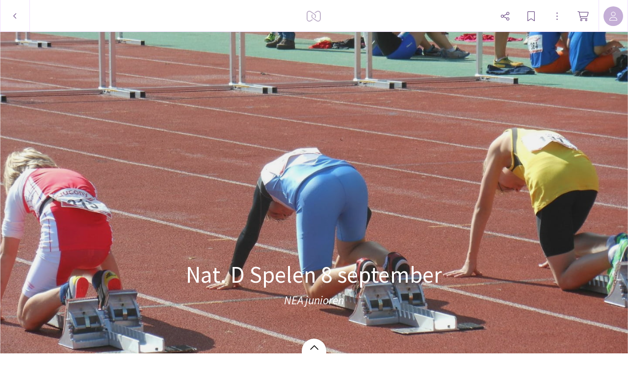

--- FILE ---
content_type: application/javascript
request_url: https://myalbum.com/legacyalbum/hJ0tyLJn7juz/json
body_size: 4015
content:
{"album":{"key":"hJ0tyLJn7juz","title":"Nat. D Spelen 8 september","subTitle":"NEA junioren","gridVersion":"1904c0f4d494b60c8110ca8d2c2e87fab90c454a","bookmarkers":[],"creators":[{"shortname":"NEA","fullname":"NEA Volharding","avatar":{"key":"","url":"","sizes":[],"initials":"NV","color":"71deda"}}],"header":{"photo":{"photoKey":"1gxpr99tjxDA","isPanorama":false,"hasPanoramaView":false,"hasAnimatedView":false,"fileName":"D Spelen 2013 Roel in de startblokken.jpg","sizes":[["180",240,180,"photo\/180\/305d58d5-8367-43a7-b40f-1ae1504a9066.jpg",1],["360",480,360,"photo\/360\/ff048126-c365-4ab4-906e-9570c9bf3b88.jpg",1],["540",720,540,"photo\/540\/72432b18-ecd9-4625-944e-f45c56942d16.jpg",1],["1k0",1440,1080,"photo\/1k0\/fd13cc2d-33d5-4b8c-8ea4-40a08337a4e7.jpg",1]],"colors":{"dominant":"ac7167","accent":"41689f"},"previewSize":[["180",240,180,"photo\/180\/305d58d5-8367-43a7-b40f-1ae1504a9066.jpg",1]]},"design":{"key":"error-uvic-gulgul","set":"myalbum","description":"Page 0","default":true,"published":true,"type":"cover","blueprints":[{"name":"landscape 4","url":"https:\/\/misc.myalbum.io\/designs\/blueprints\/error-uvic-gulgul\/38\/0cda1cce-69a3-40d5-8860-e7732e0b116f.json","width":4600,"height":1090,"artBox":{"width":1900,"height":1000}},{"name":"landscape 2","url":"https:\/\/misc.myalbum.io\/designs\/blueprints\/error-uvic-gulgul\/38\/5ed0c308-26c9-4423-a136-161d7594d564.json","width":3074,"height":1090,"artBox":{"width":1374,"height":1000}},{"name":"landscape 3","url":"https:\/\/misc.myalbum.io\/designs\/blueprints\/error-uvic-gulgul\/38\/662b4228-177a-4e62-8310-471a82c40a47.json","width":3800,"height":1090,"artBox":{"width":1537,"height":1000}},{"name":"square","url":"https:\/\/misc.myalbum.io\/designs\/blueprints\/error-uvic-gulgul\/38\/77b834cf-4144-4cb9-a632-4284d49331da.json","width":2368,"height":1096,"artBox":{"width":1000,"height":1000}},{"name":"landscape 1","url":"https:\/\/misc.myalbum.io\/designs\/blueprints\/error-uvic-gulgul\/38\/8f7d56b7-620c-4ea6-b564-73fe8294eb24.json","width":2571,"height":1090,"artBox":{"width":1203,"height":1000}},{"name":"portrait 1","url":"https:\/\/misc.myalbum.io\/designs\/blueprints\/error-uvic-gulgul\/38\/dfe424f9-850b-459f-9f61-16eb3d39b8dc.json","width":2326,"height":1490,"artBox":{"width":988,"height":1400}},{"name":"portrait 2","url":"https:\/\/misc.myalbum.io\/designs\/blueprints\/error-uvic-gulgul\/38\/ed1379c5-6c11-4db8-9f65-d5be1f5472bc.json","width":2531,"height":1490,"artBox":{"width":1173,"height":1400}}]},"logo":""}},"itemdata":{"1gxpr99tjxDA":{"type":1,"shape":0,"social":[0,0],"photoKey":"1gxpr99tjxDA","isPanorama":false,"hasPanoramaView":false,"hasAnimatedView":false,"fileName":"D Spelen 2013 Roel in de startblokken.jpg","sizes":[["180",240,180,"photo\/180\/305d58d5-8367-43a7-b40f-1ae1504a9066.jpg",1],["360",480,360,"photo\/360\/ff048126-c365-4ab4-906e-9570c9bf3b88.jpg",1],["540",720,540,"photo\/540\/72432b18-ecd9-4625-944e-f45c56942d16.jpg",1],["1k0",1440,1080,"photo\/1k0\/fd13cc2d-33d5-4b8c-8ea4-40a08337a4e7.jpg",1]]},"4mHDz1M6GTrI":{"type":1,"shape":0,"social":[0,0],"photoKey":"4mHDz1M6GTrI","isPanorama":false,"hasPanoramaView":false,"hasAnimatedView":false,"fileName":"D Spelen 2013 Sheralda 80m 1.jpg","sizes":[["180",240,180,"photo\/180\/fb772c11-6084-46be-8532-f5abdb28ced1.jpg",1],["360",480,360,"photo\/360\/a64970dc-b39a-42ae-ae14-bb59ff8c6b67.jpg",1],["540",720,540,"photo\/540\/501eae89-c8fa-498a-95da-ebaae84105ee.jpg",1],["1k0",1440,1080,"photo\/1k0\/e4fa8dea-e959-48b4-9f10-e546573382c7.jpg",1]]},"LElp6kXWKs4A":{"type":1,"shape":0,"social":[0,0],"photoKey":"LElp6kXWKs4A","isPanorama":false,"hasPanoramaView":false,"hasAnimatedView":false,"fileName":"D Spelen 2013 Sheralda 80m 2.jpg","sizes":[["180",240,180,"photo\/180\/599a8c6f-5168-4d95-a309-5f4eea397db7.jpg",1],["360",480,360,"photo\/360\/0a398661-47f1-4e08-97a7-be51dc49fd77.jpg",1],["540",720,540,"photo\/540\/4523eb15-d285-4250-b3e9-5a9daa43e4df.jpg",1],["1k0",1440,1080,"photo\/1k0\/0177da1f-0fc5-4c60-ab58-4997eb6556a0.jpg",1]]},"SBCq9Y9m4HRP":{"type":1,"shape":0,"social":[0,0],"photoKey":"SBCq9Y9m4HRP","isPanorama":false,"hasPanoramaView":false,"hasAnimatedView":false,"fileName":"D Spelen 2013 Sheralda 80m 3.jpg","sizes":[["180",240,180,"photo\/180\/f728f16d-bcd5-4aa6-b375-3c96b04bb473.jpg",1],["360",480,360,"photo\/360\/4173a4da-b5a5-4bd8-8c7d-0b842d8cee3e.jpg",1],["540",720,540,"photo\/540\/13694baa-b580-453b-bc60-1d92c34107fe.jpg",1],["1k0",1440,1080,"photo\/1k0\/5fd602b6-7270-41a6-bbcc-02544aca5172.jpg",1]]},"UIExEnOgde2r":{"type":1,"shape":0,"social":[0,0],"photoKey":"UIExEnOgde2r","isPanorama":false,"hasPanoramaView":false,"hasAnimatedView":false,"fileName":"D Spelen 2013 Thomas 80mh 1.jpg","sizes":[["180",240,180,"photo\/180\/0c07f40d-11c2-4955-9f67-b03a4d61368e.jpg",1],["360",480,360,"photo\/360\/b3dc9eae-287a-4e51-8aaf-aff4651ff30f.jpg",1],["540",720,540,"photo\/540\/36bef3b4-e08d-466f-8af6-63918822392b.jpg",1],["1k0",1440,1080,"photo\/1k0\/6b199b87-cdb7-434e-a282-d0d70c814a82.jpg",1]]},"7xndWwYfhLD7":{"type":1,"shape":0,"social":[0,0],"photoKey":"7xndWwYfhLD7","isPanorama":false,"hasPanoramaView":false,"hasAnimatedView":false,"fileName":"D Spelen 2013 Thomas 80mh 2.jpg","sizes":[["180",240,180,"photo\/180\/78b94644-3a47-4a8e-8bd1-412d4b817fb6.jpg",1],["360",480,360,"photo\/360\/5e1f5613-a3b2-42f1-aee4-66dea2d27ed2.jpg",1],["540",720,540,"photo\/540\/1131f252-f0a5-41c4-9ad6-1fb656e682b5.jpg",1],["1k0",1440,1080,"photo\/1k0\/15750ef1-9362-4e73-b037-27a582ffd804.jpg",1]]},"ROCqz21rierL":{"type":1,"shape":0,"social":[0,0],"photoKey":"ROCqz21rierL","isPanorama":false,"hasPanoramaView":false,"hasAnimatedView":false,"fileName":"D Spelen 2013 Thomas 80mh 3.jpg","sizes":[["180",240,180,"photo\/180\/deb67de3-b90f-4d06-b8f2-1d5e365085f5.jpg",1],["360",480,360,"photo\/360\/70ddcd3d-02ea-4ca2-adae-3bcf3b4b1b61.jpg",1],["540",720,540,"photo\/540\/55ca346e-26d6-4c22-8b50-ae3e68c0eca7.jpg",1],["1k0",1440,1080,"photo\/1k0\/419b35b9-0024-4919-aed2-5fc105df8006.jpg",1]]},"0Y49ND2kynzU":{"type":1,"shape":0,"social":[0,0],"photoKey":"0Y49ND2kynzU","isPanorama":false,"hasPanoramaView":false,"hasAnimatedView":false,"fileName":"D Spelen 2013 Thomas 80mh 4.jpg","sizes":[["180",240,180,"photo\/180\/4c509e66-03b7-4b49-8801-2ca0f5f1a970.jpg",1],["360",480,360,"photo\/360\/a7f388d3-9fa9-4d3d-8438-8f83a183ac1f.jpg",1],["540",720,540,"photo\/540\/68f9ce89-be63-4544-ae12-bf33d3e137a4.jpg",1],["1k0",1440,1080,"photo\/1k0\/03a5845b-a3bb-4488-8159-986fbd5890a4.jpg",1]]},"kqrbnVkkonBD":{"type":1,"shape":0,"social":[0,0],"photoKey":"kqrbnVkkonBD","isPanorama":false,"hasPanoramaView":false,"hasAnimatedView":false,"fileName":"D Spelen 2013 Thomas 80mh 5.jpg","sizes":[["180",240,180,"photo\/180\/bcfbc6e5-f6ea-48a0-aea0-3066618dd232.jpg",1],["360",480,360,"photo\/360\/d3066979-e892-4477-9d53-8e08e3211955.jpg",1],["540",720,540,"photo\/540\/76b0d952-9fad-4a5c-8cf7-285a6c1cc1cc.jpg",1],["1k0",1440,1080,"photo\/1k0\/b5f3965f-436b-4e19-be91-ab4fca8a1983.jpg",1]]},"7QowHVlGrOuI":{"type":1,"shape":0,"social":[0,0],"photoKey":"7QowHVlGrOuI","isPanorama":false,"hasPanoramaView":false,"hasAnimatedView":false,"fileName":"D Spelen 2013 Thomas 80mh 6.jpg","sizes":[["180",240,180,"photo\/180\/d524785a-a7d1-4216-a34b-316691af564f.jpg",1],["360",480,360,"photo\/360\/dc8fda10-c61c-4d11-9964-0228904e7ea7.jpg",1],["540",720,540,"photo\/540\/041ceb3f-8a15-4d88-aae6-6a549128ee0c.jpg",1],["1k0",1440,1080,"photo\/1k0\/120067da-6c9c-4262-b187-b289acba10e3.jpg",1]]},"5pRYp4S87yMG":{"type":1,"shape":0,"social":[0,0],"photoKey":"5pRYp4S87yMG","isPanorama":false,"hasPanoramaView":false,"hasAnimatedView":false,"fileName":"D Spelen 2013 Thomas 80mh 7.jpg","sizes":[["180",240,180,"photo\/180\/5e7b2a26-0e78-48aa-a25a-e85f87093006.jpg",1],["360",480,360,"photo\/360\/06c1fd6f-24e7-42f0-84e5-30ae754c2469.jpg",1],["540",720,540,"photo\/540\/24cc9962-ba09-44ac-94e0-998706a350f6.jpg",1],["1k0",1440,1080,"photo\/1k0\/e7878ecf-8769-4c8d-8d3e-55d484d7f4ea.jpg",1]]},"bV2Gk0QfGSls":{"type":1,"shape":0,"social":[0,0],"photoKey":"bV2Gk0QfGSls","isPanorama":false,"hasPanoramaView":false,"hasAnimatedView":false,"fileName":"D Spelen 2013 Thomas 80mh 8.jpg","sizes":[["180",240,180,"photo\/180\/7d2e7bd1-b84e-4286-8ff3-e2c5b01706d6.jpg",1],["360",480,360,"photo\/360\/833bb0bb-2e6f-40d2-9906-d5cdc703fa88.jpg",1],["540",720,540,"photo\/540\/7c6407fb-117f-4993-9a54-3f72502267a2.jpg",1],["1k0",1440,1080,"photo\/1k0\/4cf2f0a6-d8f3-4c85-aefb-f5a6e138cd2e.jpg",1]]},"beQT7vAFxSvf":{"type":1,"shape":0,"social":[0,0],"photoKey":"beQT7vAFxSvf","isPanorama":false,"hasPanoramaView":false,"hasAnimatedView":false,"fileName":"D Spelen 2013 Thomas 1000m hindernis 1.jpg","sizes":[["180",270,180,"photo\/180\/d97e5d0b-7f3c-4ac3-8ad4-0a9a007ff732.jpg",1],["360",540,360,"photo\/360\/1d2bb776-7900-450b-ae60-126f5b9bb4dc.jpg",1],["540",810,540,"photo\/540\/1a6b1f9e-8262-429d-a6ac-063d36c282d3.jpg",1],["1k0",960,640,"photo\/1k0\/e2f5c506-d96a-4c26-b451-c7c7b0cac131.jpg",1]]},"Ze56zji4plmz":{"type":1,"shape":0,"social":[0,0],"photoKey":"Ze56zji4plmz","isPanorama":false,"hasPanoramaView":false,"hasAnimatedView":false,"fileName":"D Spelen 2013 Thomas 1000m hindernis 2.jpg","sizes":[["180",180,241,"photo\/180\/43d18754-550d-4717-89c9-2414f96a4ede.jpg",1],["360",360,482,"photo\/360\/368029ca-409a-43cb-a822-74118c242dac.jpg",1],["540",540,723,"photo\/540\/287f8390-8ed1-4643-8a13-df181d2e748e.jpg",1],["1k0",1080,1446,"photo\/1k0\/ce4983fb-2786-404e-a801-d81735477331.jpg",1]]},"38G4jJN341D6":{"type":1,"shape":0,"social":[0,0],"photoKey":"38G4jJN341D6","isPanorama":false,"hasPanoramaView":false,"hasAnimatedView":false,"fileName":"D Spelen 2013 Fleur finale 80m 1.jpg","sizes":[["180",241,180,"photo\/180\/40328674-9595-404b-9749-6eb752c19405.jpg",1],["360",482,360,"photo\/360\/b652f6bc-7402-442f-b2ac-c8e144c1dc45.jpg",1],["540",723,540,"photo\/540\/ed7b849f-66e5-4cff-a578-02a522aa9bd1.jpg",1],["1k0",1446,1080,"photo\/1k0\/f7e7f50b-7172-4b47-bd05-d4c4f995462c.jpg",1]]},"wywTlBeLlz2K":{"type":1,"shape":0,"social":[0,0],"photoKey":"wywTlBeLlz2K","isPanorama":false,"hasPanoramaView":false,"hasAnimatedView":false,"fileName":"D Spelen 2013 Fleur finale 80m 2.jpg","sizes":[["180",241,180,"photo\/180\/7cff19f0-23b6-424c-a84a-31062392b708.jpg",1],["360",482,360,"photo\/360\/0ea851b7-34b5-4362-b1cd-fb17f54c34e3.jpg",1],["540",723,540,"photo\/540\/549b8b58-297f-48e3-8b18-90ea9bbc0816.jpg",1],["1k0",1446,1080,"photo\/1k0\/ed02737f-4668-4e88-ace8-e8b10c7ca440.jpg",1]]},"802DpTfzPwLj":{"type":1,"shape":0,"social":[0,0],"photoKey":"802DpTfzPwLj","isPanorama":false,"hasPanoramaView":false,"hasAnimatedView":false,"fileName":"D Spelen 2013 Fleur finale 80m 3.jpg","sizes":[["180",241,180,"photo\/180\/84280042-2ea0-4db9-b0d3-e9e1091fbd05.jpg",1],["360",482,360,"photo\/360\/d87e4ee9-2385-4493-a2ae-e4e4d25c4509.jpg",1],["540",723,540,"photo\/540\/226b9948-bbe7-4fb8-b10f-797b7b4b6c74.jpg",1],["1k0",1446,1080,"photo\/1k0\/57df5416-ca7f-4c8d-9ae2-689cefafe1d2.jpg",1]]}},"groups":[{"items":[[{"key":"1gxpr99tjxDA"},{"key":"4mHDz1M6GTrI"}],[{"key":"LElp6kXWKs4A"},{"key":"SBCq9Y9m4HRP"},{"key":"UIExEnOgde2r"}]],"typeCounts":{"1":5}},{"items":[[{"key":"7xndWwYfhLD7"}],[{"key":"ROCqz21rierL"}],[{"key":"0Y49ND2kynzU"}]],"typeCounts":{"1":3}},{"items":[[{"key":"kqrbnVkkonBD"},{"key":"7QowHVlGrOuI"},{"key":"5pRYp4S87yMG"}],[{"key":"bV2Gk0QfGSls"},{"key":"beQT7vAFxSvf"}]],"typeCounts":{"1":5}},{"items":[[{"key":"Ze56zji4plmz"}],[{"key":"38G4jJN341D6"}]],"typeCounts":{"1":2}},{"items":[[{"key":"wywTlBeLlz2K"}],[{"key":"802DpTfzPwLj"}]],"typeCounts":{"1":2}}],"style":{"default":{"groupMargin":{"left":0,"right":0},"groupDivider":{"default":0.0028,"min":2,"max":4},"groupTypeDivider":{"default":0.0028,"min":2,"max":4},"highlightGroupMargin":{"left":0,"right":0},"itemDivider":{"default":0.0028,"min":2,"max":4},"textItem":{"emptyHighlightHeight":{"default":0.03},"padding":{"top":0.046,"minTop":10,"bottom":0.046,"minBottom":10,"left":0.023,"minLeft":7.5,"right":0.023,"minRight":7.5},"maxWidth":{"default":0.85,"min":1400},"textFontSize":{"default":0.0231},"textMargin":{"top":0.0077},"titleFontSize":{"default":0.052437}},"photoItem":{"parallax":true},"colorstitching":true,"bgColor":"ffffff"},"small":{"groupMargin":{"left":0,"right":0},"groupDivider":{"default":0.0028,"min":2,"max":4},"groupTypeDivider":{"default":0.0028,"min":2,"max":4},"highlightGroupMargin":{"left":0,"right":0},"itemDivider":{"default":0.0028,"min":2,"max":4},"textItem":{"emptyHighlightHeight":{"default":0.15},"padding":{"top":0.046,"minTop":55,"bottom":0.046,"minBottom":55,"left":0.023,"minLeft":25,"right":0.023,"minRight":25},"maxWidth":{"default":0.85,"min":1400},"textFontSize":{"default":0.0231,"min":29,"max":29},"textMargin":{"top":0.0077,"minTop":9,"maxTop":9},"titleFontSize":{"default":0.052437}},"photoItem":{"parallax":true},"colorstitching":true,"bgColor":"ffffff"},"print":{"groupMargin":{"left":0,"right":0},"groupDivider":{"default":0.0028,"min":2,"max":4},"groupTypeDivider":{"default":0.0028,"min":2,"max":4},"highlightGroupMargin":{"left":0,"right":0},"itemDivider":{"default":0.0028,"min":2,"max":4},"textItem":{"emptyHighlightHeight":{"default":0.03},"padding":{"top":0.046,"minTop":10,"bottom":0.046,"minBottom":10,"left":0.023,"minLeft":7.5,"right":0.023,"minRight":7.5},"maxWidth":{"default":0.85,"min":1400},"textFontSize":{"default":0.0231},"textMargin":{"top":0.0077},"titleFontSize":{"default":0.052437}},"photoItem":{"parallax":true},"colorstitching":true,"bgColor":"ffffff"}},"template":{"id":2,"name":"Classic"},"customJS":"","domains":["https:\/\/myalbum.com","https:\/\/thumbs-eu-west-1.myalbum.io\/","https:\/\/thumbs-us-west-2.myalbum.io\/","https:\/\/thumbs-us-east-1.myalbum.io\/","https:\/\/myalbum-originals.s3-eu-west-1.amazonaws.com\/","https:\/\/misc.myalbum.io\/","https:\/\/myalbum-video-convert.s3-eu-west-1.amazonaws.com\/","https:\/\/uploads-eu-west-1.myalbum.io\/","https:\/\/myalbum-uploads-us-west-2.s3-us-west-2.amazonaws.com\/","https:\/\/myalbum-uploads-us-east-1.s3.amazonaws.com\/"]}